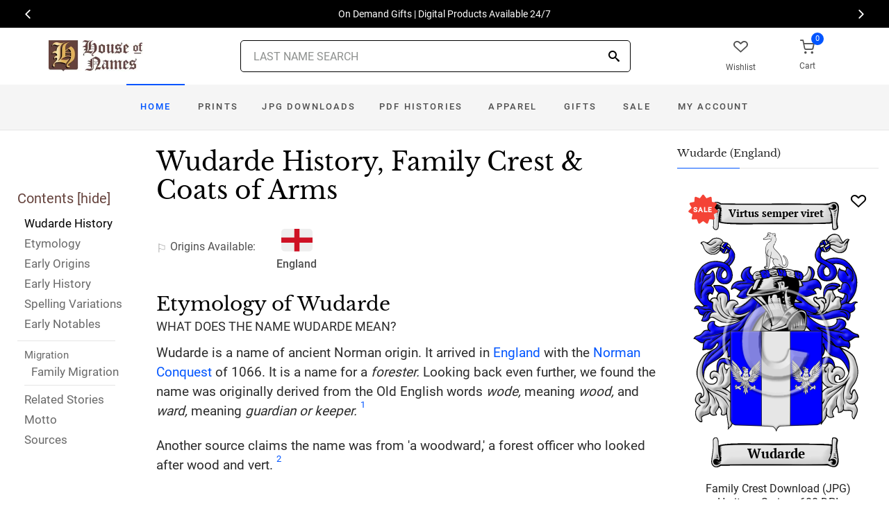

--- FILE ---
content_type: text/html; charset=utf-8
request_url: https://www.houseofnames.com/wudarde-family-crest
body_size: 45119
content:
<!DOCTYPE html><html lang="en">
<head>
    <meta charset="utf-8" /><meta name="viewport" content="width=device-width, initial-scale=1" /><title>Wudarde Name Meaning, Family History, Family Crest &amp; Coats of Arms</title><link rel="canonical" href="https://www.houseofnames.com/wudarde-family-crest" /><meta name="distribution" content="Global" /><meta name="rating" content="General" /><meta name="language" content="EN" /><meta name="doc-type" content="Web Page" /><meta name="doc-class" content="Completed" /><meta name="copyright" content="&copy; 2004-2026 Swyrich Corporation">
        <meta name="description" content="View the Wudarde surname, family crest and coat of arms. Discover the Wudarde family history for the English Origin. What is the origin of the name Wudarde?" />
        <link rel="preload" href="/dpreview/WOODWARD/EN/Wudarde/family-crest-coat-of-arms.png" as="image" fetchpriority="high">
    <link rel="preconnect" href="https://www.googletagmanager.com"><link rel="dns-prefetch" href="https://www.googletagmanager.com"><link rel="preload" as="font" type="font/woff2" href="/cdn/fonts/roboto-v20-latin-regular.woff2" crossorigin="anonymous"><link rel="preload" as="font" type="font/woff2" href="/cdn/fonts/roboto-v30-latin-500.woff2" crossorigin="anonymous"><link rel="preload" as="font" type="font/woff2" href="/cdn/fonts/libre-baskerville-v7-latin-regular.woff2" crossorigin="anonymous"><link rel="preload" as="font" type="font/woff2" href="/cdn/fonts/icomoon.woff2?1grn3q" crossorigin="anonymous">
        <link rel="preload" href="/cdn/css/fc-styles-v3.min.css" as="style"><link rel="stylesheet" media="screen" href="/cdn/css/fc-styles-v3.min.css"><link rel="preload" href="/cdn/js/fc-scripts-v30.min.js" nonce="Ud1qEkEg7b" as="script">


    <link rel="apple-touch-icon" sizes="180x180" href="/cdn/img/apple-touch-icon.png"><link rel="icon" type="image/png" sizes="32x32" href="/cdn/img/favicon-32x32.png"><link rel="icon" type="image/png" sizes="16x16" href="/cdn/img/favicon-16x16.png"><link rel="manifest" href="/cdn/manifest.json"><link rel="mask-icon" href="/cdn/img/safari-pinned-tab.svg" color="#34549a"><meta name="theme-color" content="#ffffff"> 
    <meta property="og:title" content="Wudarde Name Meaning, Family History, Family Crest & Coats of Arms" /><meta property="og:type" content="article" /><meta property="og:article:published_time" content="2000/1/1" /><meta property="og:article:modified_time" content="2025/6/11" /><meta property="og:article:tag" content="Wudarde" /><meta property="og:article:tag" content="history" /><meta property="og:article:tag" content="family crest" /><meta property="og:article:tag" content="coat of arms" /><meta property="og:article:tag" content="English" /><meta property="og:url" content="https://www.houseofnames.com/wudarde-family-crest" /><meta property="og:site_name" content="HouseOfNames" /><meta property="og:description" content="View the Wudarde surname, family crest and coat of arms. Discover the Wudarde family history for the English Origin. What is the origin of the name Wudarde?" /><meta property="og:image" content="https://www.houseofnames.com/dpreview/WOODWARD/EN/Wudarde/family-crest-coat-of-arms.png" /><meta property="og:image:secure_url" content="https://www.houseofnames.com/dpreview/WOODWARD/EN/Wudarde/family-crest-coat-of-arms.png" />
    <script type="application/ld+json">[{"@context": "http://schema.org","@type": "WebSite","name": "HouseOfNames","url": "https://www.houseofnames.com","sameAs": ["https://www.facebook.com/HouseofNames","https://www.pinterest.com/HouseofNames"]}, {"@context": "http://schema.org","@type": "Organization","url": "https://www.houseofnames.com","logo": "https://www.houseofnames.com/img/logo/logo.png","contactPoint": [{"@type": "ContactPoint","telephone": "+1-888-468-7686","contactType": "customer service"}]}, {"@context": "http://schema.org","@type": "Store","image": ["https://www.houseofnames.com/img/logo/logo.png"],"@id":"https://www.houseofnames.com","name":"HouseofNames.com","address": {"@@type": "PostalAddress","streetAddress": "633 Norris Crt, Units 1 & 2","addressLocality": "Kingston","addressRegion": "ON","postalCode": "K7P2R9","addressCountry": "CA"},"url": "https://www.houseofnames.com","telephone": "+1-888-468-7686","priceRange" : "$6 - $295","openingHoursSpecification": [{"@type": "OpeningHoursSpecification","dayOfWeek": ["Monday","Tuesday","Wednesday","Thursday"],"opens": "09:00","closes": "16:30"},{"@type": "OpeningHoursSpecification","dayOfWeek": ["Friday"],"opens": "9:00","closes": "15:00"},{"@type": "OpeningHoursSpecification","dayOfWeek": ["Saturday","Sunday"],"opens": "00:00","closes": "00:00"}]}]</script>
    
</head>
<body style="margin:0">
        <span class="anchor" id="History"> </span>
    <header class="site-header navbar-sticky">
        <div class="itemH blackBg"><div id="top-owl-carousel" class="owl-carousel" data-owl-carousel="{ &quot;nav&quot;: true, &quot;dots&quot;: false, &quot;loop&quot;: true, &quot;autoplay&quot;: true, &quot;autoplayTimeout&quot;: 7000  }"></div></div>
        <div class="topbar d-flex justify-content-between container containerFc">            
            <div class="site-branding d-flex"><a class="site-logo align-self-center" href="/"><img src="/cdn/webp/img/logo/logo.webp" width="136" height="45" alt="HouseofNames"></a></div><div class="search-box-wrap d-flex"><div class="search-box-inner align-self-center"><div class="search-box d-flex" style="padding-right:80px;padding-left:80px"><div class="search-box-form"><form id="sForm" action="/search.asp" method="get" target="_top"><div class="searchIconPos"><button aria-label="Search" type="submit" class="noBgNoBdr"><i class="icon-search1"></i></button></div><input class="form-control" type="search" id="s" name="s" autocomplete="off" placeholder="LAST NAME SEARCH"><div id="divSearchSuggest" class="divSuggest"></div></form></div></div></div></div>
            <div class="toolbar d-flex">
                <div class="toolbar-item hidden-on-mobile" style="border:none"><a href="/wishlist.asp"><div><div class="toolbar-wishlist"><i class="icon-heart-outlined"></i></div><span class="text-label">Wishlist</span></div></a></div><div class="toolbar-item visible-on-mobile mobile-menu-toggle" style="border:none"><a id="aMobileMenu" href="#"><div><i class="icon-menu"></i><span class="text-label">Menu</span></div></a></div><div class="toolbar-item" style="border:none"><a class="cartPreview" href="/shopcart.asp"><div><span class="cart-icon"><div class="toolbar-shopping-cart"><i class="icon-shopping-cart"></i></div><span id="cartCountPos1" class="count-label"> </span></span><span class="text-label toolbar-shopping-cart-text">Cart</span></div></a><div id="hdrCartPreviewPos1" class="toolbar-dropdown cart-dropdown widget-cart hidden-on-mobile"></div></div>
            </div>            
            <div class="mobile-menu"><nav class="slideable-menu"><ul class="menu" data-initial-height="385">			
                        <li><span><a href="/">Home</a></span></li><li><span><a href="/wudarde/english/sale">Sale</a></span></li><li class="has-children printsM"><span><a href="/wudarde/english/ps/prints">Prints</a><span class="sub-menu-toggle"></span></span></li><li class="has-children jpgDownloadsM"><span><a href="/wudarde/english/ps/jpg-products">JPG Downloads</a><span class="sub-menu-toggle"></span></span></li><li class="has-children pdfDownloadsM"><span><a href="/wudarde/english/ps/pdf-products">PDF Histories</a><span class="sub-menu-toggle"></span></span></li><li class="has-children apparelM"><span><a href="/wudarde/english/ps/apparel">Apparel</a><span class="sub-menu-toggle"></span></span></li><li class="has-children giftsM"><span><a href="/wudarde/english/gifts">Gifts</a><span class="sub-menu-toggle"></span></span></li><li class="has-children myAccountM"><span><a href="/account-login.asp">Account</a><span class="sub-menu-toggle"></span></span></li>
                    </ul></nav>
            </div>
        </div>
        <div class="navbar" style="margin:0;padding:0;">
            <div class="toolbar" style="position:absolute;left:20px;top:10px;width:136px;height:45px"><div class="toolbar-inner"><div id="logoScrolled"><a href="/"><img src="/cdn/webp/img/logo/logo.webp" width="116" height="38" alt="HouseofNames"></a></div></div></div>
            <nav class="site-menu"><ul>
                    <li class="has-megamenu active homeD homeW"><a class="homeW" href="/">Home</a></li><li class="has-megamenu headD printsD printsW"><a class="printsW" href="/wudarde/english/ps/prints">Prints</a></li><li class="has-megamenu headD jpgDownloadsD jpgDownloadsW"><a class="jpgDownloadsW" href="/wudarde/english/ps/jpg-products">JPG Downloads</a></li><li class="has-megamenu headD pdfDownloadsD pdfDownloadsW"><a class="pdfDownloadsW" href="/wudarde/english/ps/pdf-products">PDF Histories</a></li><li class="has-megamenu headD apparelD apparelW"><a class="apparelW" href="/wudarde/english/ps/apparel">Apparel</a></li><li class="has-megamenu headD giftsD giftsW"><a class="giftsW" style="white-space:nowrap" href="/wudarde/english/gifts">Gifts</a></li><li class="has-megamenu saleW"><a class="saleW" href="/wudarde/english/sale">Sale</a></li><li class="has-submenu headD myAccountD myAccountW"><a class="myAccountW padTForBr" href="/account-login.asp">My <span class="mnuBr"><br /></span>Account</a></li>                    
</ul>
            </nav>
            <div class="toolbar">
                <div class="toolbar-inner">
                    <div class="toolbar-item wishlistD"><a href="/wishlist.asp"><div class="marTop5"><div class="toolbar-wishlist"><i class="icon-heart-outlined"></i></div><span class="text-label">Wishlist</span></div></a></div><div class="toolbar-item"><a class="cartPreview" href="/shopcart.asp"><div class="marTop5"><span class="cart-icon"><div class="toolbar-shopping-cart"><i class="icon-shopping-cart"></i></div><span id="cartCountPos2" class="count-label"> </span></span><span class="text-label toolbar-shopping-cart-text">Cart</span></div></a><div id="hdrCartPreviewPos2" class="toolbar-dropdown cart-dropdown widget-cart"></div></div>
                </div>
            </div>
        </div>
        <div class="d-lg-none"><div class="mobileSearchBox"><div class="mobile-search posRel"><form id="searchTermForm" action="/search.asp" method="post"><div class="searchIconPos"><button aria-label="Search" type="submit" class="noBgNoBdr"><i class="icon-search1"></i></button></div><input class="form-control" type="search" id="searchTerm" name="searchTerm" autocomplete="off" placeholder="LAST NAME SEARCH"></form></div><div id="divSearchSuggestMobile" class="divSuggest"></div></div></div>
    </header>
    
    <main role="main">
        <div class="container padding-bottom-3x padding-top-1x mb-2"><div class="row"><div class="col-xl-9 col-lg-8 linked-content-container"><div id="divContent"><div id="toggleToc" class="tocHideSpec"><div class="toc tocScrollBar" style="padding-top:60px"><div class="tocHdr">Contents [<a id="aHideToc" href="#" style="color:#65423C">hide</a>]</div><div class="tocList"><a class="tocItem0" href="#History" style="color:black">Wudarde History</a><a class="tocItem1" href="#Etymology">Etymology</a><a class="tocItem2" href="#Early-Origins">Early Origins</a><a class="tocItem3" href="#Early-History">Early History</a><a class="tocItem4" href="#Spelling-Variations">Spelling Variations</a><a class="tocItem5" href="#Early-Notables">Early Notables</a><div class="tocListMig"> <hr class="tocHr"><a href="#Family-Migration" class="tocSect6" style="font-size:15px">Migration</a><div class="padL10"><a class="tocItem6" href="#Family-Migration">Family Migration</a><hr class="tocHr"></div></div><a class="tocItem7" href="#Related-Stories">Related Stories</a><a class="tocItem8" href="#Motto-Translation">Motto</a><a class="tocItem9" href="#Citations-Info">Sources</a></div></div></div><table style="width:100%;height:100%"><tr><td class="tdToc tocHideSpec"></td><td class="vTop tdPadL"><span class="toc0"><h1><a id="aShowToc" class="tocHideSpec" href="#"><img data-src="/cdn/webp/i/contents.webp" alt="Show Contents" class="lazyload imgShowToc" /></a>Wudarde History, Family Crest & Coats of Arms</h1><ul class="post-meta mb-4 ul-origins"><li><i class="icon-flag"></i>Origins <span class="desktop"> Available</span>:</li><li><div><i class="icon-english"><span class="path1"></span><span class="path2"></span></i></div> <strong>England</strong></li></ul></span><div class="d-lg-none d-xl-none"><div class="col-lg-12 text-center"><section class="widget widget-featured-posts" style="max-width:370px;margin-right:auto;margin-left:auto;"><div class="product-card"><div><div style="min-height:391px;width:247px;margin-right:auto;margin-left:auto;margin-top:20px"><div style="position:absolute;"><a href="/wudarde/english/p/family-crest-download-heritage-series-600"><img width="247" height="392" src="/dpreview/WOODWARD/EN/Wudarde/family-crest-coat-of-arms.png"  alt="Wudarde Family Crest Download (JPG) Heritage Series - 600 DPI"></a></div></div></div><div class="wishlistPos" style="top:2%"><a href="#" class="lnk-wishlist " data-product-id="JPG-1001-600" aria-label="Wishlist"><div class="icon-heart-img"></div></a></div><div class="product-badge jpgOnSaleChristmas" style="display:none"></div><div class="product-badge jpgOnSale" style="display:none;"><div class="saleBadgePos"><div class="posAbs"><i class="icon-sale-badge"></i></div><div class="fcSaleBadgeText">SALE</div></div></div><div class="product-card-body" data-href="/wudarde/english/p/family-crest-download-heritage-series-600"><h3 class="product-title"><a href="/wudarde/english/p/family-crest-download-heritage-series-600">Family Crest Download (JPG) Heritage Series - 600 DPI</a></h3><h4 class="product-price jpgPrice"><div class='text-center'><div class='spinner-border text-gray-dark' style='width: 15px; height: 15px;' role='status'><span class='sr-only' data-nosnippet>Loading...</span></div></div></h4><div data-nosnippet><div class='text-center'><span class="ratingFont"><i class="icon-star-full"></i><i class="icon-star-full"></i><i class="icon-star-full"></i><i class="icon-star-full"></i><i class="icon-star-half"></i></span><label class="ratingFont">&nbsp;(333)</label></div><button data-href="/wudarde/english/p/family-crest-download-heritage-series-600" class='btn btn-sm btn-outline-primary prodCardBtn'>CHOOSE OPTIONS</button></div></div></div></section></div></div><span class="anchor" id="Etymology"> </span><span class="toc1"><h2 class="fc marBot2">Etymology of Wudarde</h2><div class="fcSubHdr">What does the name Wudarde mean?</div><p class='text-lg'>Wudarde is a name of ancient Norman origin. It arrived in <a href='/blogs/England'>England</a> with the <a href='/blogs/Norman-Conquest'>Norman Conquest</a> of 1066. It is a name for a <i>forester.</i> Looking back even further, we found the name was originally derived from the Old English words <i>wode,</i> meaning <i>wood,</i> and <i>ward,</i> meaning <i>guardian or keeper.</i> <a data-nosnippet class="sup" href="#Citations-Info" data-html="true" data-container="body" data-toggle="popover" data-placement="bottom" data-trigger="hover" title="" data-content="Reaney, P.H and R.M. Wilson, <em>A Dictionary of English Surnames.</em> London: Routledge, 1991. Print. (ISBN 0-415-05737-X)" data-original-title="Citation">1</a> <p class='text-lg'>Another source claims the name was from &#39;a woodward,&#39; a forest officer who looked after wood and vert. <a data-nosnippet class="sup" href="#Citations-Info" data-html="true" data-container="body" data-toggle="popover" data-placement="bottom" data-trigger="hover" title="" data-content="Bardsley, C.W, <em>A Dictionary of English and Welsh Surnames: With Special American Instances.</em> Wiltshire: Heraldry Today, 1901. Print. (ISBN 0-900455-44-6)" data-original-title="Citation">2</a></p></span><div class="d-lg-none d-xl-none"><div class="col-lg-12 text-center"><section class="widget widget-featured-posts fcProdMobile"><div class="product-card prodAreaMobile1 fcProdAreaMobile"><div class="text-center padT200"><div class="spinner-border text-gray-dark m-2 wh3rem" role="status"><span class="sr-only">Loading...</span></div></div></div></section></div></div><span class="anchor" id="Early-Origins"> </span><span class="toc2"><h2 class="fc pt-4">Early Origins of the Wudarde family</h2></span><span class="toc2-d"><p class='text-lg'>The surname Wudarde was first found in<a href='https://en.wikipedia.org/wiki/Essex' target='_blank'> Essex</a>, <a href='/blogs/England'>England</a> where Commander Wadard <a data-nosnippet class="sup" href="#Citations-Info" data-html="true" data-container="body" data-toggle="popover" data-placement="bottom" data-trigger="hover" title="" data-content="Williams, Dr Ann. And G.H. Martin, Eds., <em>Domesday Book A Complete Translation.</em> London: Penguin, 1992. Print.  (ISBN 0-141-00523-8)" data-original-title="Citation">3</a> was granted lands by King William for his assistance at the Battle of Hastings. The first recorded scion of the family, (Falaise Roll,p 112,) Commander Wadard assembled King William&#39;s army at Saint Valery in <a href='/blogs/Normandy'>Normandy</a> for the invasion of <a href='/blogs/England'>England</a>. It was he, Wadard, who advised King William of the Saxon King Harold&#39;s approach from the north at Hastings. He is depicted on the famous <a href='/blogs/Bayeaux-Tapestry'>Bayeux Tapestry</a> on a foraging expedition. His portrait suggests that he held a senior rank. His descendents, Henry and Simon Wadard, were still Lords of their respective Manors in<a href='https://en.wikipedia.org/wiki/Essex' target='_blank'> Essex</a> in 1278. <p class='text-lg'>Other early listings of the name include: Sewhal le wuderward who was in the <a href='/blogs/Pipe-Rolls'>Pipe Rolls</a> of <a href='https://en.wikipedia.org/wiki/Hampshire' target='_blank'>Hampshire</a> in 1208; Ralph de (sic) Wodeward who was listed in the <a href='/blogs/Pipe-Rolls'>Pipe Rolls</a> of <a href='https://en.wikipedia.org/wiki/Hertfordshire' target='_blank'>Hertfordshire</a> in 1230; and Robert Wodeward who was listed in the <a href='/blogs/Subsidy-Rolls'>Subsidy Rolls</a> of <a href='https://en.wikipedia.org/wiki/Sussex' target='_blank'>Sussex</a> in 1296. <a data-nosnippet class="sup" href="#Citations-Info" data-html="true" data-container="body" data-toggle="popover" data-placement="bottom" data-trigger="hover" title="" data-content="Reaney, P.H and R.M. Wilson, <em>A Dictionary of English Surnames.</em> London: Routledge, 1991. Print. (ISBN 0-415-05737-X)" data-original-title="Citation">1</a> The <a href='/blogs/Hundred-Rolls'>Hundredorum Rolls</a> of 1273 list: Aylward le Wodeward in Oxfordshire; and Adam le Wodewarde in <a href='https://en.wikipedia.org/wiki/Somerset' target='_blank'>Somerset</a>. <a data-nosnippet class="sup" href="#Citations-Info" data-html="true" data-container="body" data-toggle="popover" data-placement="bottom" data-trigger="hover" title="" data-content="Bardsley, C.W, <em>A Dictionary of English and Welsh Surnames: With Special American Instances.</em> Wiltshire: Heraldry Today, 1901. Print. (ISBN 0-900455-44-6)" data-original-title="Citation">2</a></p></span><span class="anchor" id="Early-History"> </span><span class="toc3"><h2 class="fc pt-4">Early History of the Wudarde family</h2><p class='text-lg'>This web page shows only a small excerpt of our Wudarde research. Another 109 words (8 lines of text) covering the years 1066, 1086, 1290, 1490, 1590, 1640, 1657, 1675, 1698, 1712 and 1735 are included under the topic Early Wudarde History in all our <a href="/wudarde/english/p/coat-of-arms-extended-history-download-pdf">PDF Extended History products</a> and printed products wherever possible.</p></span><span class="anchor" id="Spelling-Variations"> </span><span class="toc4"><h2 class="fc pt-4">Wudarde Spelling Variations</h2><p class='text-lg'>Anglo-Norman names are characterized by a multitude of <a href='/blogs/Spelling-Variations'>spelling variations</a>. When the <a href='/blogs/Normans'>Normans</a> became the ruling people of <a href='/blogs/England'>England</a> in the 11th century, they introduced a new language into a society where the main languages of Old and later Middle English had no definite spelling rules. These languages were more often spoken than written, so they blended freely with one another. Contributing to this mixing of tongues was the fact that medieval scribes spelled words according to sound, ensuring that a person&#39;s name would appear differently in nearly every document in which it was recorded. The name has been spelled <span style='color:black;text-shadow: 1px 0 0 currentColor;'>Woodward, Woodard, Woodwards, Woodyard, Wadard</span> and many more.</p></span><span class="anchor" id="Early-Notables"> </span><span class="toc5"><h2 class="fc pt-4">Early Notables of the Wudarde family</h2><p class='text-lg'>Another 45 words (3 lines of text) are included under the topic Early Wudarde Notables in all our <a href="/wudarde/english/p/coat-of-arms-extended-history-download-pdf">PDF Extended History products</a> and printed products wherever possible.</p></span><div class="d-lg-none d-xl-none"><div class="col-lg-12 text-center"><section class="widget widget-featured-posts fcProdMobile"><div class="product-card prodAreaMobile2 fcProdAreaMobile"><div class="text-center padT200"><div class="spinner-border text-gray-dark m-2 wh3rem" role="status"><span class="sr-only">Loading...</span></div></div></div></section></div></div><div class="d-lg-none d-xl-none"><div class="col-lg-12 text-center"><section class="widget widget-featured-posts fcProdMobile"><div class="product-card prodAreaMobile3 fcProdAreaMobile"><div class="text-center padT200"><div class="spinner-border text-gray-dark m-2 wh3rem" role="status"><span class="sr-only">Loading...</span></div></div></div></section></div></div><div class="d-lg-none d-xl-none"><div class="col-lg-12 text-center"><section class="widget widget-featured-posts fcProdMobile"><div class="product-card prodAreaMobile4 fcProdAreaMobile"><div class="text-center padT200"><div class="spinner-border text-gray-dark m-2 wh3rem" role="status"><span class="sr-only">Loading...</span></div></div></div></section></div></div><div class="d-lg-none d-xl-none"><div class="col-lg-12 text-center"><section class="widget widget-featured-posts fcProdMobile"><div class="product-card prodAreaMobile5 fcProdAreaMobile"><div class="text-center padT200"><div class="spinner-border text-gray-dark m-2 wh3rem" role="status"><span class="sr-only">Loading...</span></div></div></div></section></div></div><span class="anchor" id="Family-Migration"> </span><span class="toc6"><h2 class="fc pt-4">Migration of the Wudarde family</h2><p>For many English families, the political and religious disarray that plagued their homeland made the frontiers of the New World an attractive prospect. Thousands migrated, aboard cramped disease-ridden ships. They arrived sick, poor, and hungry, but were welcomed in many cases with far greater opportunity than at home in <a href='/blogs/England'>England</a>. Many of these hardy settlers went on to make important contributions to the emerging nations in which they landed. Among early immigrants bearing the name Wudarde or a variant listed above were: Christopher Woodward settled in Virginia in 1620; Henry and Mary Woodward settled in Virginia in 1623; along with Richard; John Woodward settled in Boston, Massachusetts in 1634.</p></span><span class="anchor" id="Related-Stories"> </span><span class="toc7" style='z-index:2'><hr><a data-toggle="collapse" href="#RelatedStories" role="button" aria-expanded="false" aria-controls="RelatedStories"><h2 class="fc pt-4"><table class="w100Percent"><tr><td>Related Stories </td><td class="tdHdrToggle"><span id='RelatedStoriesToggle' class='hdrToggle'>+</span></td></tr></table></h2></a><div class="collapse" id="RelatedStories"><ul><li><a href='/blogs/family-crest-elements'>Family Crests: Elements</a></li><li><a href="/blogs/Norman-Conquest">Norman Conquest: the famous 1066 invasion of England</a></li><li><a href="/blogs/England">England: how does it relate to Surnames?</a></li><li><a href="/blogs/Spelling-Variations">Spelling variations: Why the spellings of names have changed over the centuries</a></li><li><a href="/blogs/Hundred-Rolls">Hundredorum Rolls</a></li><li><a href="/blogs/Bayeaux-Tapestry">Bayeux Tapestry</a></li></ul></div></span><span class="anchor" id="Motto-Translation"> </span><span class="toc8"><hr><a data-toggle="collapse" href="#Motto" role="button" aria-expanded="true" aria-controls="Motto"><h2 class="fc pt-4"><table class="w100Percent"><tr><td>The Wudarde Motto </td><td class="tdHdrToggle"><span id='MottoToggle' class='hdrToggle showX'>+</span></td></tr></table></h2></a><div class="show" id="Motto">The motto was originally a war cry or slogan. Mottoes first began to be shown with arms in the 14th and 15th centuries, but were not in general use until the 17th century. Thus the oldest coats of arms generally do not include a motto. Mottoes seldom form part of the grant of arms: Under most heraldic authorities, a motto is an optional component of the coat of arms, and can be added to or changed at will; many families have chosen not to display a motto.<br /><br /> <strong>Motto: </strong>Virtus semper viret<br /><strong>Motto Translation: </strong>Virtue is always flourishing.<br /><br /></div></span><span class="anchor" id="Citations-Info"> </span><span class="toc9"><hr><a data-toggle="collapse" href="#Citations" role="button" aria-expanded="false" aria-controls="Citations"><h2 class="fc pt-4"><table class="w100Percent"><tr><td>Sources </td><td class="tdHdrToggle"><span id='CitationsToggle' class='hdrToggle'>+</span></td></tr></table></h2></a><div class="collapse" id="Citations"><ol class="olCitation"><li>Reaney, P.H and R.M. Wilson, <em>A Dictionary of English Surnames.</em> London: Routledge, 1991. Print. (ISBN 0-415-05737-X)</li><li>Bardsley, C.W, <em>A Dictionary of English and Welsh Surnames: With Special American Instances.</em> Wiltshire: Heraldry Today, 1901. Print. (ISBN 0-900455-44-6)</li><li>Williams, Dr Ann. And G.H. Martin, Eds., <em>Domesday Book A Complete Translation.</em> London: Penguin, 1992. Print.  (ISBN 0-141-00523-8)</li></ol></div><hr></span><br /><a href="https://www.facebook.com/HouseofNames"><img width="158" height="30" class="lazyload" src="[data-uri]" data-src="/cdn/webp/i/facebook-likes.webp" alt="Houseofnames.com on Facebook"></a></td></tr></table></div></div><div class="col-xl-3 col-lg-4"><aside id="asidebar" class="sidebar sidebar-offcanvas position-left"><span class="sidebar-close"><i class="icon-x"></i></span><section class="widget widget-categories"><h3 class="widget-title">Wudarde (England)</h3><div id="firstProdRight" class="product-card"><div><div style="min-height:391px;width:247px;margin-right:auto;margin-left:auto;margin-top:20px"><div style="position:absolute;"><a href="/wudarde/english/p/family-crest-download-heritage-series-600"><img width="247" height="392" src="/dpreview/WOODWARD/EN/Wudarde/family-crest-coat-of-arms.png"  alt="Wudarde Family Crest Download (JPG) Heritage Series - 600 DPI"></a></div></div></div><div class="wishlistPos" style="top:1.5%"><a href="#" class="lnk-wishlist " data-product-id="JPG-1001-600" aria-label="Wishlist"><div class="icon-heart-img"></div></a></div><div class="product-badge jpgOnSaleChristmas" style="display:none"></div><div class="product-badge jpgOnSale" style="display:none"><div class="saleBadgePos"><div class="posAbs"><i class="icon-sale-badge"></i></div><div class="fcSaleBadgeText">SALE</div></div></div><div class="product-card-body" data-href="/wudarde/english/p/family-crest-download-heritage-series-600"><h3 class="product-title"><a href="/wudarde/english/p/family-crest-download-heritage-series-600">Family Crest Download (JPG) Heritage Series - 600 DPI</a></h3><h4 class="product-price jpgPrice"><div class='text-center'><div class='spinner-border text-gray-dark' style='width: 15px; height: 15px;' role='status'><span class='sr-only' data-nosnippet>Loading...</span></div></div></h4><div data-nosnippet><div class='text-center'><span class="ratingFont"><i class="icon-star-full"></i><i class="icon-star-full"></i><i class="icon-star-full"></i><i class="icon-star-full"></i><i class="icon-star-half"></i></span><label class="ratingFont">&nbsp;(333)</label></div><button data-href="/wudarde/english/p/family-crest-download-heritage-series-600" class='btn btn-sm btn-outline-primary prodCardBtn'>CHOOSE OPTIONS</button></div></div></div></section><section class="widget widget-featured-posts"><h3 class="widget-title">Top Sellers</h3><div class="padding-bottom-2x prodAreaPadBot1"><div class="product-card"><div class="product-card prodArea1" style="height:575px;"><div class="text-center padT200"><div class="spinner-border text-gray-dark m-2 wh3rem" role="status"><span class="sr-only">Loading...</span></div></div></div></div></div><div class="padding-bottom-2x prodAreaPadBot2"><div class="product-card"><div class="product-card prodArea2" style="height:575px;"><div class="text-center padT200"><div class="spinner-border text-gray-dark m-2 wh3rem" role="status"><span class="sr-only">Loading...</span></div></div></div></div></div><div class="padding-bottom-2x prodAreaPadBot3"><div class="product-card"><div class="product-card prodArea3" style="height:575px;"><div class="text-center padT200"><div class="spinner-border text-gray-dark m-2 wh3rem" role="status"><span class="sr-only">Loading...</span></div></div></div></div></div><div class="padding-bottom-2x prodAreaPadBot4"><div class="product-card"><div class="product-card prodArea4" style="height:575px;"><div class="text-center padT200"><div class="spinner-border text-gray-dark m-2 wh3rem" role="status"><span class="sr-only">Loading...</span></div></div></div></div></div><div class="padding-bottom-2x prodAreaPadBot5"><div class="product-card"><div class="product-card prodArea5" style="height:575px;"><div class="text-center padT200"><div class="spinner-border text-gray-dark m-2 wh3rem" role="status"><span class="sr-only">Loading...</span></div></div></div></div></div></section></aside></div></div></div><script id="jsonVal" type="application/ld+json">{"t":"n","ScotlandAndEnglandSamePara":false,"lnksHoverURL":["/blogs/Norman-Conquest","/blogs/England","/blogs/Spelling-Variations","/blogs/Hundred-Rolls","/blogs/Bayeaux-Tapestry","https://en.wikipedia.org/wiki/Hertfordshire","/blogs/Subsidy-Rolls","/blogs/Pipe-Rolls","https://en.wikipedia.org/wiki/Hampshire","/blogs/Normandy","https://en.wikipedia.org/wiki/Somerset","/blogs/Normans","https://en.wikipedia.org/wiki/Essex"],"lnksHoverSummary":["The <strong>Norman Conquest</strong> was an invasion and occupation of England in 1066 AD by an army made up of thousands of Normans, Bretons, Flemish, and French troops, led by William I, the Duke of Normandy, later styled William the Conqueror.","<strong>England</strong> is a country that is part of the United Kingdom. It occupies more than half of the land of the area. It shares its borders with Wales to the West and Scotland the to its north. Laced by great rivers and small streams, England is a fertile land which has supported a thriving agricultural economy for millenia.","Many of our last names in use today, cannot be found before the 17th and 18th century since the majority of them were changed. By example, the famed&nbsp;<b>William Shakespeare,</b>&nbsp;spelt his last name,&nbsp;<em>Shakespeare, Shakespere, Shakespear, Shakspere, and Shaxspere.</em>","The Hundred Rolls, <strong>Hundredorum Rolls</strong> or <strong>Rotuli Hundredorum</strong> was a census of England and Wales often referred to the year 1273, but were actually taken from 1255-1284. These rolls are often referred to as the second Domesday Book.","The <strong>Bayeux Tapestry</strong> is an incredible treasure trove of history of the events of the Norman invasion of England in 1066. It consists of one long strip of linen, 230 ft long and 20 in. wide, embroidered","<strong>Hertfordshire </strong>(<strong>Herts</strong>) has many landmarks across its land from Six Hills, Tudor buildings to film studios. Located in the East of England and bordered by Bedfordshire, Cambridgeshire, Essex, Buckinghamshire and Greater London. With evidence of life from the Mesolithic period it shows first habitation appeared at the beginning of the Bronze Age.","The <strong>Subsidy Rolls</strong> were taxation records of England and Wales that began in 1332 and continued until the Hearth Tax Returns or 1662 to 1674. Each roll was published by county.","The <strong>Pipe Rolls</strong> were the written records of the crown revenue and expenditures for one financial year, which ran from Michaelmas, a Christian festival celebrated on September 29, to Michaelmas, as well as records of payments to the government and debts that were owed to the crown.","With coast line along the English Channel and access routes to the Isle of Wright, <strong>Hampshire (Hants) </strong>has two of the largest cities well known in history, Southampton and Portsmouth which are administered separately. Originally named after Southampton which was a settlement, it is now one of the most affluent counties in England. Home to famous writers Jane Austen and Charles Dickens, as well as the childhood home of Florence Nightingale and birth place of Isambard Kingdom Brunel.&nbsp; It has been occupied since the end of the last Ice Age around 12,000 BCE when sea levels were lower and the land bridge was too attached to Europe.&nbsp;","<strong>Normandy</strong> is the northernmost region of France and it makes up 30,627 square kilometers (11,825 square miles) of the country. Approximately five percent of France&#39;s population lives in Normandy and they are known as the Norman people","Archaically known as <strong>Somersetshire</strong>, its name is derived from old English Sumort&#363;ns&#483;te, the first use of the name is in law code at the time of the Saxon King of Wessex King Ine (688 to 726 CE). That makes <strong>Somerset </strong>one of the oldest extant units of local government in the league of Hampshire, Wiltshire and Dorset.","<strong>Normans</strong> were established in England after the Norman Conquest of 1066. The Normans, or Northmen, were actually descendants of the Vikings. Vikings, under Chief Stirgud the Stout, invaded the Orkneys and Northern Scotland in the 9th century. ","One of the Home Counties, <strong>Essex </strong>is located in the East of England. It borders Suffolk, Cambridgeshire, Hertfordshire, Kent, and Greater London as well as the estuary of the River Thames."],"lnksHoverSummaryImgURL":["/cdn/webp/i/kb/200w/bayeux1.webp?pos=floatRight","","/cdn/webp/i/kb/200w/books.webp?pos=floatRight","","","/cdn/webp/i/kb/200w/Hertfordshire England.webp?pos=floatRight","","/cdn/webp/i/kb/200w/pipe_roll_1194.webp?pos=floatRight","/cdn/webp/i/kb/200w/Hampshire England.webp?pos=floatRight","","/cdn/webp/i/kb/200w/Somerset England.webp?pos=floatRight","","/cdn/webp/i/kb/200w/Essex England.webp?pos=floatRight"],"s":"Wudarde","sU":"WOODWARD","oC":"EN","o":"English","o2":"English","cOk":true,"c":"/dpreview/WOODWARD/EN/Wudarde/family-crest-coat-of-arms.png","c2":"/dpreview/WOODWARD/EN/Wudarde/family-crest-coat-of-arms.png","lU":"2025/6/11","v":"1","sections":["","SettlersUS","SettlersCA","SettlersAU","SettlersNZ","SettlersZA","SettlersWI","Settlers","ContemporaryNotable","ContemporaryNotables","HistoricEvents","RelatedStories","Motto","SuggestedReading","Citations",""]}</script>
    </main>    
    <div id="footerServices"></div><footer class="site-footer"><div class="container"><div id="footerLinks" style="min-height:840px"></div><p class="footer-copyright">&copy; 2000- 2026 Swyrich Corporation, all rights reserved. See <a href="/terms-of-use">Terms of Use</a> for details.</p></div></footer><a class="scroll-to-top-btn" href="#" aria-label="Scroll to Top"><i class="icon-chevron-up"></i></a><div class="site-backdrop"></div>
    <div class="modal fade" id="modalRemoveItem" tabindex="-1" role="dialog"><div class="modal-dialog" role="document"><div class="modal-content"><div class="modal-header"><h4 class="modal-title">Remove Item</h4><button class="close" type="button" data-dismiss="modal" aria-label="Close"><span aria-hidden="true">&times;</span></button></div><div class="modal-body"><div id="assocItemWarning" style="display:none"><p>WARNING!</p><p>Removing this item from your shopping cart will remove your associated sale items.</p></div><p id="removeItemMsg">Are you sure you want to delete this item from your shopping cart?</p></div><div class="modal-footer"><button class="btn btn-outline-secondary btn-sm" type="button" data-dismiss="modal">Close</button><input type="hidden" id="removeItem"><input type="hidden" id="removeItemNo"><button id="btnFooterRemoveItem" class="btn btn-primary btn-sm" type="button">Remove Item</button></div></div></div></div><div class="modal fade" id="modalEmailNewsletter" tabindex="-1" role="dialog"><div class="modal-dialog" role="document"><div class="modal-content"><div class="modal-header"><h4 class="modal-title">HouseofNames E-Newsletter Sign Up</h4><button class="close" type="button" data-dismiss="modal" aria-label="Close"><span aria-hidden="true">&times;</span></button></div><iframe id="iFrameEmailNewsletter" style="width:100%;height:650px;border:none;padding:0px;margin:0px"></iframe></div></div></div>
    <script id="jsonTopProd" type="application/ld+json">{"uCS":false,"topProdJpg":{"u":true,"p":"<del>$15.95<\/del>$11.95"},"topProdNoCOA":{"u":true,"p":"<del>$16.25<\/del>$12.18"},"topProdNoHist":{"u":true,"p":"<del>$15.95<\/del>$11.95"}}</script>
    <script id="jsonMenu" type="application/ld+json">{"northAm":"y","USAvail":"n","OCAvail":"y","ca":"n","us":"y","oc":"n","menu":[{"name":"prints","items":[{"l":"/ps/frames","t":"Framed","items":[{"l":"/ps/coat-of-arms-framed","t":"Coat of Arms"},{"l":"/ps/armorials-framed","t":"Armorials"},{"l":"/ps/surnames-framed","t":"Surname Histories"},{"l":"/ps/anniversaries","t":"Anniversary"},{"l":"/ps/framed-packages","t":"Framed Packages"}]},{"l":"/ps/prints","t":"Prints","items":[{"l":"/ps/coat-of-arms-prints","t":"Coat of Arms"},{"l":"/ps/armorial-prints","t":"Armorials"},{"l":"/ps/surname-prints","t":"Surname histories"},{"l":"/ps/anniversaries","t":"Anniversary"},{"l":"/ps/symbolism","t":"Symbolism"},{"l":"/ps/print-packages","t":"Print packages"}]},{"l":"/ps/hand-made-products","t":"Hand Made Products","items":[{"l":"/ps/hand-painted-plaques","t":"Painted Plaques"}]}]},{"name":"jpgDownloads","items":[{"l":"/ps/jpg-products","t":"600 dpi JPG Images","items":[{"l":"family-crest-download-heritage-series-600","t":"Heritage Series - 600 dpi"},{"l":"family-crest-download-book-plated-600","t":"Book Plated - 600 dpi"},{"l":"family-crest-download-legacy-series-600","t":"Legacy Series - 600 dpi"}]},{"l":"/ps/jpg-products","t":"300 dpi JPG Images","items":[{"l":"family-crest-download-heritage-series-300","t":"Heritage Series - 300 dpi"},{"l":"family-crest-download-book-plated-300","t":"Book Plated - 300 dpi"},{"l":"family-crest-download-legacy-series-300","t":"Legacy Series - 300 dpi"}]},{"l":"/ps/jpg-products","t":"150 dpi JPG Images","items":[{"l":"family-crest-download-heritage-series-150","t":"Heritage Series - 150 dpi"},{"l":"family-crest-download-book-plated-150","t":"Book Plated - 150 dpi"},{"l":"family-crest-download-legacy-series-150","t":"Legacy Series - 150 dpi"}]}]},{"name":"pdfDownloads","items":[{"l":"/ps/pdf-products","t":"PDF Surname Histories","items":[{"northAm":"n","l":"extended-surname-history-download-pdf-a4","t":"Extended Surname"},{"northAm":"n","l":"coat-of-arms-extended-history-download-pdf-a4","t":"Coats of Arms, Symbolism + Surname"},{"northAm":"n","l":"surname-history-download-pdf-a4","t":"Surname"},{"northAm":"y","l":"extended-surname-history-download-pdf","t":"Extended Surname"},{"northAm":"y","l":"coat-of-arms-extended-history-download-pdf","t":"Coats of Arms, Symbolism + Surname"},{"northAm":"y","l":"surname-history-download-pdf","t":"Surname"}]},{"l":"/ps/pdf-symbolisms","t":"Other","items":[{"northAm":"n","l":"deluxe-symbolism-download-pdf-a4","t":"Deluxe Symbolism"},{"northAm":"n","l":"coat-of-arms-symbolism-download-pdf-a4","t":"Symbolism"},{"northAm":"y","l":"deluxe-symbolism-download-pdf","t":"Deluxe Symbolism"},{"northAm":"y","l":"coat-of-arms-symbolism-download-pdf","t":"Symbolism"}]}]},{"name":"apparel","items":[{"l":"coat-of-arms-tshirt","t":"T-Shirts","items":[{"l":"coat-of-arms-tshirt","t":"White T-Shirt"},{"l":"coat-of-arms-tshirt-grey","t":"Grey T-Shirt"}]},{"l":"/ps/sweat-shirts-and-hoodies","t":"Hooded Sweatshirts","items":[{"l":"coat-of-arms-sweater-white","t":"White Sweatshirt"},{"l":"coat-of-arms-sweater-grey","t":"Grey Sweatshirt"}]}]},{"name":"gifts","items":[{"l":"/ps/packages","t":"Gift Packages","items":[{"l":"/ps/packages","t":"Sets + Pairs"},{"l":"/ps/framed-packages","t":"Framed Packages"}]},{"l":"/ps/downloads","t":"Last Minute Gifts","items":[{"l":"/ps/jpg-products","t":"JPG Coat of Arms"},{"l":"/ps/pdf-products","t":"PDF Surname Histories"},{"l":"/ps/pdf-symbolisms","t":"PDF Symbolisms"}]}]},{"name":"myAccount","items":[{"l":"/account-login.asp","t":"View My Orders"},{"l":"/wishlist.asp","t":"Wishlist"},{"l":"/account-password-recovery.asp","t":"Password Reset"}]}]}</script>   
    <script src="/cdn/js/fc-scripts-v30.min.js" nonce="Ud1qEkEg7b"></script>    <script async src="https://www.googletagmanager.com/gtag/js?id=AW-1072686429" nonce="Ud1qEkEg7b"></script>
    <script nonce="Ud1qEkEg7b">
        window.dataLayer = window.dataLayer || [];function gtag(){dataLayer.push(arguments);}gtag('js', new Date());gtag('config', 'AW-1072686429');</script>
    <script async src="https://www.googletagmanager.com/gtag/js?id=G-2TZHCT45YT" nonce="Ud1qEkEg7b"></script>
    <script nonce="Ud1qEkEg7b">window.dataLayer = window.dataLayer || [];   function gtag(){dataLayer.push(arguments);}   gtag('js', new Date());   gtag('config', 'G-2TZHCT45YT'); </script>



<div id="topBannerInfo" style="display:none"><div class="item itemH"><div class="itemInfo"><table class="w100Percent"><tr><td class="text-center itemH">On Demand Gifts | Digital Products Available 24/7 </td></tr></table></div></div><div class="item itemH"><div class="itemInfo"><table class="w100Percent"><tr><td class="text-center itemH">A Gift for Everyone on your List is a Click Away  - <a class="digitalW  padTForBr" href="/ps/holiday-gifts"><u>Shop Now</u></a></td></tr></table></div></div></div>    <script nonce="Ud1qEkEg7b">$("#top-owl-carousel").html($("#topBannerInfo").html());</script>

    <div class="pswp" tabindex="-1" role="dialog" aria-hidden="true"><div class="pswp__bg"></div><div class="pswp__scroll-wrap"><div class="pswp__container"><div class="pswp__item"></div><div class="pswp__item"></div><div class="pswp__item"></div></div><div class="pswp__ui pswp__ui--hidden"><div class="pswp__top-bar"><div class="pswp__counter"></div><button class="pswp__button pswp__button--close" title="Close (Esc)"></button><button class="pswp__button pswp__button--share" title="Share"></button><button class="pswp__button pswp__button--fs" title="Toggle fullscreen"></button><button class="pswp__button pswp__button--zoom" title="Zoom in/out"></button><div class="pswp__preloader"><div class="pswp__preloader__icn"><div class="pswp__preloader__cut"><div class="pswp__preloader__donut"></div></div></div></div></div><div class="pswp__share-modal pswp__share-modal--hidden pswp__single-tap"><div class="pswp__share-tooltip"></div></div><button class="pswp__button pswp__button--arrow--left" title="Previous (arrow left)"></button><button class="pswp__button pswp__button--arrow--right" title="Next (arrow right)"></button><div class="pswp__caption"><div class="pswp__caption__center"></div></div></div></div></div>
<div class="modal inmodal fade" id="modalResults" tabindex="-1" role="dialog" aria-hidden="true" style="min-width:100%;padding:0;margin:0;"><div class="modal-dialog" style="min-width:100%;padding:0;margin:0;margin-left:4px;margin-top:4px;"><div class="modal-content"><div class="modal-header"><div class="modal-body"><span id="modalText"></span>&nbsp;&nbsp;<button class="btn btn-secondary btn-sm mb-0" type="button" data-dismiss="modal" aria-label="Close" style="margin:0">Close</button></div></div></div></div><script  nonce="Ud1qEkEg7b">$(".lnk-promo").click(function(){$.post("/api/applyPromoCode.asp",{promoCode: $(this).data("promo-code")},function(data,status){if(status=="success"){var returnData = $.parseJSON(data);if (returnData['errStr'] != null){$('#modalText').html( returnData['errStr']);$('#modalResults').modal();}else{$(".altAd").hide();$(".altAdMobile").hide();if(parseInt($(window).width())>=992){$(".altAdPromoAdded").show();}else{$(".altAdMobilePromoAdded").show();}}}else{$('#modalText').html("An error occurred.");$('#modalResults').modal();}});return false;});</script>    </body>
</html>
